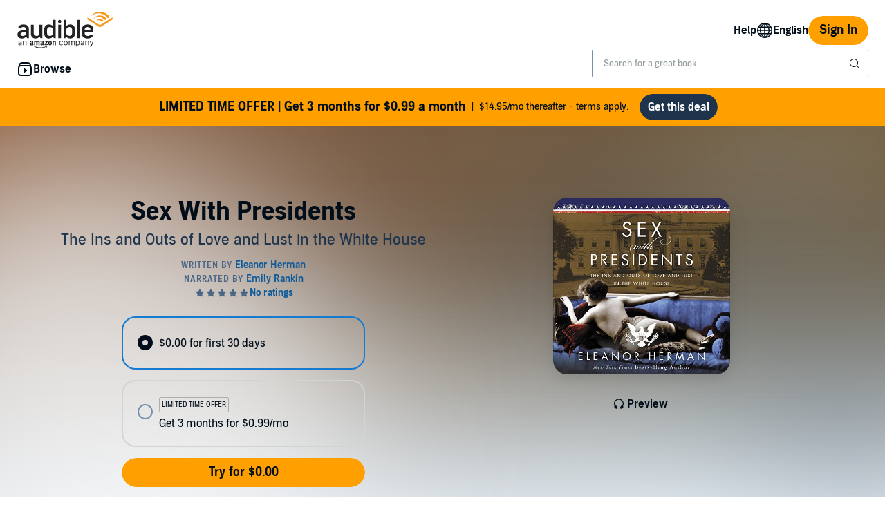

--- FILE ---
content_type: application/x-javascript
request_url: https://m.media-amazon.com/images/I/01NEKjVpWcL._RC%7C11ZgIwnFQ8L.js,51BEomx+cJL.js_.js?AUIClients/AudibleBuyBoxAssets
body_size: 8754
content:
'use strict';(function(c){var d=window.AmazonUIPageJS||window.P,b=d._namespace||d.attributeErrors,a=b?b("AudibleAYCLBuyBoxAssets",""):d;a.guardFatal?a.guardFatal(c)(a,window):a.execute(function(){c(a,window)})})(function(c,d,b){c.when("AudiblejQuery","setReviewProductRatings","button","ready").execute(function(a,c,d){a(document).on("click",".adbl-buy-box-add-to-library",function(b){b.preventDefault();d.disable(a(this)[0]);a(this).find(".bc-button-text-inner").html(a("#adbl_web_buybox_adding_to_library").data("value"));
var e=a(this).attr("id");b=a("#csrfToken-"+e).val();a.ajax({url:"/a/pd/addToLibrary",data:{asin:e,csrfToken:b},success:function(b){a("#adbl-member-buy-box-"+e).parent().parent().parent().replaceWith(b);c.setReviewProductRatings(".asinForRatingStars",".adbl-prod-rate-review-bar-group",".adbl-prod-rate-review-bar",".adbl-prod-rate-review-bar-overall",".adbl-prod-rate-review-bar-performance",".adbl-prod-rate-review-bar-story")}});"undefined"!==typeof digitalData.product&&digitalData.product?digitalData.product[0].productInfo.productID=
e:digitalData.product=[{productInfo:{productID:e}}];_satellite.track("addToLibrary")})})});
/* ******** */
'use strict';(function(b){var d=window.AmazonUIPageJS||window.P,h=d._namespace||d.attributeErrors,e=h?h("AudibleBrickCitySharedAssets",""):d;e.guardFatal?e.guardFatal(b)(e,window):e.execute(function(){b(e,window)})})(function(b,d,h){function e(a){d.getSelection().selectAllChildren(document.getElementById(a))}function p(){var a=new URL(d.location.href),c=null;document.getElementById("share-location")&&(c=document.getElementById("share-location").value);return a.origin+a.pathname+"?source_code\x3dASSGB149080119000H\x26share_location\x3d"+
c}function k(a,c){c.updateDigitalData(function(c){c.sharedContentDestination=a});c.track("socialSharing")}b.when("AudiblejQuery","modal","ratingStarsInit","accessibleClick","ready").execute(function(a,c,e,d){var g,f,b;d.live(".review-ineligible-trigger",function(){g=a(this).attr("data-star-count");f=a(this).find(".bc-rating-stars");b=a(this).find(".bc-tooltip");digitalData.libraryAsin=this.getAttribute("asin");_satellite.track("audible.review.ineligible")});d.live(".adbl-mob-lib-actionsheet-rate-and-review",
function(){digitalData.libraryAsin=a(this).find('input[name\x3d"asin"]').val();_satellite.track("audible.review.ineligible")});d.live(".review-ineligible-modal.bc-modal-closeable",function(){f&&0<f.length&&(e.setStarCount(g,f[0]),b.addClass("bc-hidden"))})});"use strict";b.when("satelliteUtil","ready").execute(function(a){document.getElementById("adbl-social-icon-facebook")&&document.getElementById("adbl-social-icon-facebook").addEventListener("click",function(){k("Facebook",a)});document.getElementById("adbl-social-icon-twitter")&&
document.getElementById("adbl-social-icon-twitter").addEventListener("click",function(){k("Twitter",a)});document.getElementById("adbl-social-icon-pinterest")&&document.getElementById("adbl-social-icon-pinterest").addEventListener("click",function(){k("Pinterest",a)});if(/Android|webOS|iPhone|iPad|iPod|BlackBerry|IEMobile|Opera Mini/i.test(navigator.userAgent)){if(!document.getElementById("copy-link-modal-trigger"))return;document.getElementById("copy-link-popover-trigger").remove();document.getElementById("copy-link-popover").remove()}else{if(!document.getElementById("copy-link-popover-trigger"))return;
document.getElementById("copy-link-modal-trigger").remove();document.getElementById("copy-link-modal").remove()}var c=document.getElementById("adbl-social-sharing-copy-link-button"),b=c.querySelector(".bc-button-text-inner"),h=b.textContent,g=document.getElementById("copy-link-trigger-inner"),f=document.getElementById("copy-link-popover"),l=document.getElementById("copy-link-modal"),m=document.getElementById("copy-link-popover-trigger");document.getElementById("copy-link-modal-trigger");g.addEventListener("mouseover",
function(){e("copy-link-box")});m&&m.addEventListener("focusin",function(){e("copy-link-box")});g=new MutationObserver(function(a){a.forEach(function(a){if(a.target.classList.contains("show")||a.target.classList.contains("bc-hidden"))b.textContent=h})});f&&g.observe(f,{attributes:!0,attributeFilter:["class"]});l&&g.observe(l,{attributes:!0,attributeFilter:["class"]});var n=p();f=document.getElementById("copy-link-box");f.textContent=n;c.addEventListener("click",function(){e("copy-link-box");var a=
c.querySelector(".bc-button-text").dataset;try{document.execCommand("copy")?b.textContent=a.copyLinkSuccess:b.textContent=a.copyLinkFailure}catch(q){b.textContent=a.copyLinkFailure}});f.addEventListener("copy",function(){d.getSelection().toString().trim()===n&&k("Copy Link",a)})})});
/* ******** */
'use strict';(function(f){var k=window.AmazonUIPageJS||window.P,t=k._namespace||k.attributeErrors,a=t?t("AudibleBuyBoxAssets",""):k;a.guardFatal?a.guardFatal(f)(a,window):a.execute(function(){f(a,window)})})(function(f,k,t){"use strict";f.when("AudiblejQuery","ajaxInitiator","refMarkers","satelliteUtil","ready").execute(function(a,b,c,d){function h(a){var b=a.closest(".adblBuyBoxArea").find(".adblBuyBoxAjaxError");b.find(".adblBuyBoxCartErrorAlert").addClass("bc-hidden");b.find(".adblBuyBoxAddToWishlistErrorAlert").addClass("bc-hidden");
b.find(".adblBuyBoxRemoveFromWishlistErrorAlert").addClass("bc-hidden");b.addClass("bc-hidden");a=a.find(".adblAddToCartButton");a.addClass("bc-button-disabled");a.find(".adblAddToCartText").addClass("bc-hidden");a.find(".adblAddingText").removeClass("bc-hidden");a.unbind("click")}function g(b,e){e=b.find(".adblGoToCartButton");b.find(".adblAddToCartButton").addClass("bc-hidden");e.removeClass("bc-hidden");if(m)m.incrementCartCount();else if((b=a("header .bc-icon-cart"))&&1===b.length){e=a("span.cart-num");
if(0===e.length){var n=0;e=a("\x3cspan\x3e");e.addClass("cart-num");b.parent().parent().append(e)}else n=parseInt(e.text(),10);e.html(n+1)}}function p(a,b){var n=a.closest(".adblBuyBoxArea").find(".adblBuyBoxAjaxError"),c=".adblBuyBoxCartErrorAlert";b.hasOwnProperty("responseJSON")&&"CART_MAX_ITEM_COUNT_EXCEEDED"===b.responseJSON.errorType&&(c=".adblBuyBoxCartCapacityExceededErrorAlert");n.find(c).removeClass("bc-hidden");n.removeClass("bc-hidden");a=a.find(".adblAddToCartButton");a.click(e);a.find(".adblAddingText").addClass("bc-hidden");
a.find(".adblAddToCartText").removeClass("bc-hidden");a.removeClass("bc-button-disabled")}function q(a,b){}function u(){var a={};a.preAjaxCallOperations=h;a.onAjaxSuccess=g;a.onAjaxFailure=p;a.onAjaxComplete=q;return a}function l(a){var b={},e={};b.url="/cart/add";b.operation="ADD_TO_CART";b.dataType="json";b.targetDiv=a;e.asin=a.find('input[name\x3d"asin"]').val();e.token=a.find('input[name\x3d"token"]').val();e.key=a.find('input[name\x3d"key"]').val();e.tr=a.find('input[name\x3d"tr"]').val();e.ct=
a.find('input[name\x3d"ct"]').val();b.data=e;return b}function e(e){e=a(e.target).closest(".adblAddToCart");var g=l(e),n=u();d.updateDigitalData(function(a){a.product?a.product[0].productInfo.productID=g.data.asin:a.product=[{productInfo:{productID:g.data.asin}}]});d.track("cartAdd");b.initiateAjaxCall(g,n);c.buildAndPost("cartAdd",e[0])}a(".adblAddToCartButton").click(e);a(".adblBuyForButton").click(function(){d.track("cartAdd")});a(".adblBuyForLink").on("click",function(a){a.preventDefault();d.track("cartAdd");
this.closest("form").submit()});var m;f.when("headerCart").execute(function(a){m=a})});f.when("AudiblejQuery","wishlistUtil","ajaxInitiator","refMarkers","satelliteUtil","ready").execute(function(a,b,c,d,h){function g(a){b.hideAllErrorMessages(a);a=a.find(".adblAddToWishlistButton, .adblAddToWishlistLink");b.showInterStateText(a,".adblAddingToWishlistText",".adblAddToWishlistText")}function p(a,c){c=a.find(".adblGoToWishlistButton, .adblGoToWishlistLink, .adblRemoveFromWishlistButton, .adblRemoveFromWishlistLink");
a=a.find(".adblAddToWishlistButton, .adblAddToWishlistLink");b.changeClickableStateOnSuccess(a,c,".adblRemovingFromWishlistText",".adblRemoveFromWishlistText")}function q(a,c){b.displayErrorMessageOnFailure(a,".adblBuyBoxAddToWishlistErrorAlert");a=a.find(".adblAddToWishlistButton, .adblAddToWishlistLink");a.click(l);b.changeClickableStateOnFailure(a,".adblAddingToWishlistText",".adblAddToWishlistText")}function u(a,b){}function l(e){var m=a(e.target).closest(".wishlist"),n=b.buildWishlistCaller(m,
"/wish-list/add","ADD_TO_WISHLIST");m=b.buildWishlistCallback(g,p,q,u);var x=a(e.target).closest("button").attr("contentType");h.updateDigitalData(function(a){a.clickedAsinContentType=x;a.product?a.product[0].productInfo.productID=n.data.asin:a.product=[{productInfo:{productID:n.data.asin}}]});h.track("wishlistAddClick");c.initiateAjaxCall(n,m);d.buildAndPost("wishlistAddClick",e.target)}a(".adblAddToWishlistButton, .adblAddToWishlistLink").click(l)});f.when("AudiblejQuery","wishlistUtil","ajaxInitiator",
"refMarkers","satelliteUtil","ready").execute(function(a,b,c,d,h){function g(a){b.hideAllErrorMessages(a);a=a.find(".adblRemoveFromWishlistButton, .adblRemoveFromWishlistLink");b.showInterStateText(a,".adblRemovingFromWishlistText",".adblRemoveFromWishlistText")}function p(a,c){document.querySelector(".music-component-wishlist-button .mosaic-buybox-button")&&(c=a.find(".adblGoToWishlistButton, .adblGoToWishlistLink, .adblRemoveFromWishlistButton, .adblRemoveFromWishlistLink"),a=a.find(".adblAddToWishlistButton, .adblAddToWishlistLink"),
b.changeClickableStateOnSuccess(c,a,".adblAddingToWishlistText",".adblAddToWishlistText"))}function q(a,c){b.displayErrorMessageOnFailure(a,".adblBuyBoxRemoveFromWishlistErrorAlert");a=a.find(".adblRemoveFromWishlistButton, .adblRemoveFromWishlistLink");a.click(l);b.changeClickableStateOnFailure(a,".adblRemovingFromWishlistText",".adblRemoveFromWishlistText")}function u(a,b){f.now("WishlistAssets").execute(function(a){null!==a&&a!==t&&a.handleRemoveFromWishlist()})}function l(e){var m=a(e.target).closest(".wishlist"),
n=b.buildWishlistCaller(m,"/wish-list/remove","REMOVE_FROM_WISHLIST"),x=b.buildWishlistCallback(g,p,q,u),l=m.find("[data-asin]");h.updateDigitalData(function(a){a.clickedAsin=l.data("asin");a.clickedAsinContentType=l.data("content-type")});h.track("wishlistRemoveClick");c.initiateAjaxCall(n,x);d.buildAndPost("wishlistRemoveClick",e.target)}a(".adblRemoveFromWishlistButton, .adblRemoveFromWishlistLink").click(l)});f.when("AudiblejQuery","ready").register("wishlistUtil",function(a){return{buildWishlistCaller:function(a,
c,d){var b={},g={};b.url=c;b.operation=d;b.dataType="json";b.targetDiv=a;g.asin=a.find('input[name\x3d"asin"]').val();g.token=a.find('input[name\x3d"token"]').val();g.key=a.find('input[name\x3d"key"]').val();b.data=g;return b},buildWishlistCallback:function(a,c,d,h){var b={};b.preAjaxCallOperations=a;b.onAjaxSuccess=c;b.onAjaxFailure=d;b.onAjaxComplete=h;return b},hideAllErrorMessages:function(a){var b=document.querySelector(".music-component-wishlist-button .mosaic-buybox-button")?"mosaic-hidden":
"bc-hidden";a=a.closest(".adblBuyBoxArea").find(".adblBuyBoxAjaxError");a.find(".adblBuyBoxCartErrorAlert").addClass(b);a.find(".adblBuyBoxAddToWishlistErrorAlert").addClass(b);a.find(".adblBuyBoxRemoveFromWishlistErrorAlert").addClass(b);a.addClass(b)},showInterStateText:function(a,c,d){var b=!!document.querySelector(".music-component-wishlist-button .mosaic-buybox-button"),g=b?"mosaic-hidden":"bc-hidden";a.addClass(b?"mosaic-button-disabled":"bc-button-disabled");a.find(d).addClass(g);a.find(c).removeClass(g)},
changeClickableStateOnSuccess:function(a,c,d,h){var b=!!document.querySelector(".music-component-wishlist-button .mosaic-buybox-button"),p=b?"mosaic-hidden":"bc-hidden";b=b?"mosaic-button-disabled":"bc-button-disabled";a.addClass(p);c.find(d).addClass(p);c.find(h).removeClass(p);c.removeClass(b);c.removeClass(p)},displayErrorMessageOnFailure:function(a,c){var b=document.querySelector(".music-component-wishlist-button .mosaic-buybox-button")?"mosaic-hidden":"bc-hidden";a=a.closest(".adblBuyBoxArea").find(".adblBuyBoxAjaxError");
a.find(c).removeClass(b);a.removeClass(b)},changeClickableStateOnFailure:function(a,c,d){var b=!!document.querySelector(".music-component-wishlist-button .mosaic-buybox-button"),g=b?"mosaic-hidden":"bc-hidden";b=b?"mosaic-button-disabled":"bc-button-disabled";a.find(c).addClass(g);a.find(d).removeClass(g);a.removeClass(b)}}});f.when("AudiblejQuery","refMarkers","focus","Spinner","button","modal","parentalControls","satelliteUtil","minervaBridgeUtil","ready").execute(function(a,b,c,d,h,g,p,q,u){function l(a){switch(a){case "desktop":a=
"dt";break;case "mobile":a="mb";break;case "tablet":a="tb";break;default:a="tb"}return a}function e(a){return c.change({focusElement:a.focusElement.find("button:eq(0)").get(0)||a.focusElement.get(0),focusContainer:a.focusContainer})}function m(b){var c=a(b.evt.target).closest(".adblBuyBoxArea"),z=c.find(".adblCalltoActionContainer").first();c=c.find(b.id);var d=document.getElementById("discovery_buyBox_moreOptions_tray");c.addClass("buyBoxCurrentAction").slideDown(e({focusElement:c,focusContainer:d}));
z.slideUp();q.track(b.tracker)}function n(b){var c=a(b.evt.target).closest(".adblBuyBoxArea"),z=c.find(".adblCalltoActionContainer");b=c.find(b.id);c=document.getElementById("discovery_buyBox_moreOptions_tray");z.slideDown(e({focusElement:z,focusContainer:c}));b.removeClass("buyBoxCurrentAction").slideUp()}function x(a){q.updateDigitalData(function(b){b.product?b.product[0].productInfo.buyNowType=a:b.product=[{productInfo:{buyNowType:a}}]})}function y(z,e,d,n,m){if(z.find("button").is(":disabled"))return!1;
var r=z.get(0),v=(m=r.classList.contains("mosaic-buybox-button"))?r:r.querySelector(".bc-button-text-inner"),u=v.textContent,f=m?r.dataset:r.querySelector(".bc-button-text").dataset;m=f.loading;var y=void 0;m?(h.disable(r),v.textContent=m):y=F(n,z);x(e);b.post(d+l(a(".deviceType").val()));q.track(e);var k=r.closest("form"),w=function(){h.enable(r);v.textContent=u;y&&y.stop()},E=function(){return p.canPurchaseProceed(function(a){a?k.submit():w()})};m&&f.showConfirmModal?function(){var b=document.getElementById("confirm-modal"),
e=function(){g.open(b);c.change({focusElement:b.querySelector(c.FOCUSABLE_SELECTOR),isFocusOnLayer:!0})};f.modalInit?e():a.ajax({url:"/order-lookup/asin",method:"POST",contentType:"application/json",data:JSON.stringify({asins:[k.elements.asin.value],token:k.elements.token.value,key:k.elements.key.value}),dataType:"json",success:function(a){a.url?(f.modalInit="true",document.getElementById("adbl-review-previous-order-button").querySelector(".bc-button-text").setAttribute("href",a.url),document.getElementById("adbl-place-new-order-button").addEventListener("click",
E),b.querySelector(".modal-close").addEventListener("click",w),b.addEventListener("click",function(a){a.target.classList.contains("bc-modal-closeable")&&w()}),e()):E()}}).fail(E)}():E();return!1}function F(a,b){var c=d.DISPLAY_TYPE_TRANSPARENT;a=new d(b.closest(a).get(0),c);a.start();return a}var C=void 0;f.when("tray").execute(function(a){return C=a});var A=!1;a("#discovery_buyBox_moreOptions").click(function(){A=!0});a("#discovery_buyBox_moreOptions_tray").find(".bc-trigger").click(function(){A=
!1});a("#discovery_buyBox_moreOptions_modal").find(".bc-trigger").click(function(){A=!1});var D=(new k.URLSearchParams(k.location.search)).get("showConfirmPurchase");a(".adblConfirmCreditPurchase").css("display","none").removeClass("bc-hidden");a(".adblConfirmCashPurchase").css("display","none").removeClass("bc-hidden");a(".adblConfirmEnterprisePurchase").css("display","none").removeClass("bc-hidden");a(".adblDiscoveryConfirmCreditPurchase").css("display","none").removeClass("bc-hidden");a(".adblConfirmAccessWithToken.bc-hidden").css("display",
"none").removeClass("bc-hidden");a(".adblDiscoveryConfirmCashPurchase").css("display","none").removeClass("bc-hidden");a(".adblBuyNowWithCredit").click(function(c){c={evt:c,id:".adblConfirmCreditPurchase",tracker:"buyNowCreditCartAddClick"};b.post("1clk_bb_shw_bn_1crdt_"+l(a(".deviceType").val()));m(c)});a(".adblConfirmCreditCancelButton").click(function(c){n({evt:c,id:".adblConfirmCreditPurchase"});b.post("1clk_bb_cncl_crdt_cnfrm_"+l(a(".deviceType").val()))});a(".adblBuyNowCashButton").click(function(c){c=
{evt:c,id:".adblConfirmCashPurchase",tracker:"buyNowCashCartAddClick"};b.post("1clk_bb_shw_bn_cash_"+l(a(".deviceType").val()));a("channelLiteProduct").length&&b.post("1clk_bb_shw_audshw_add2lib4cash_"+l(a(".deviceType").val()));var e=a(c.evt.target).closest(".adblBuyBoxArea"),d=e.find(".adblCalltoActionContainer").first();0===e.parent().find(".adblBuyBoxArea \x3e .adblConfirmCashPurchase").length&&d.after(e.find(c.id));m(c)});"true"===D&&(a(".adblBuyNowCashButton").trigger("click"),document.getElementById("adbl-buy-box-area").scrollIntoView());
a(".adblConfirmCashCancelButton").click(function(c){"true"===D&&u.closeWebView();n({evt:c,id:".adblConfirmCashPurchase"});b.post("1clk_bb_cncl_csh_cnfrm_"+l(a(".deviceType").val()));a("channelLiteProduct").length&&b.post("1clk_bb_cncl_audshw_cnfrm_"+l(a(".deviceType").val()))});a(".enterprisePurchaseButton").click(function(c){c={evt:c,id:".adblConfirmEnterprisePurchase",tracker:"enterpriseAddToLibraryClick"};b.post("1clk_bb_shw_ntprs_purchs_"+l(a(".deviceType").val()));m(c)});a(".adblConfirmEnterpriseCancelButton").click(function(c){n({evt:c,
id:".adblConfirmEnterprisePurchase"});b.post("1clk_bb_cncl_ntprs_cnfrm_"+l(a(".deviceType").val()))});a(".adblDiscoveryBuyNowWithCreditButton").click(function(c){c={evt:c,id:".adblDiscoveryConfirmCreditPurchase",tracker:"buyNowCreditCartAddClick"};var e="";a(c.evt.target).attr("data-credit")!==t?e=a(c.evt.target).attr("data-credit"):a(c.evt.target).parent().attr("credit")!==t&&(e=a(c.evt.target).parent().attr("credit"));q.updateDigitalData(function(a){a.creditPrice=e});b.post("1clk_bb_shw_bn_1crdt_"+
l(a(".deviceType").val()));var d=a(c.evt.target).closest(".adblBuyBoxArea"),g=d.find(".adblCalltoActionContainer").first();0===d.parent().find(".adblBuyBoxArea \x3e .adblDiscoveryConfirmCreditPurchase").length&&g.after(d.find(c.id));m(c)});a(".adblDiscoveryConfirmCreditCancelButton").click(function(c){n({evt:c,id:".adblDiscoveryConfirmCreditPurchase"});b.post("1clk_bb_cncl_crdt_cnfrm_"+l(a(".deviceType").val()))});a(".adblConfirmAccessTokenCancelButton").click(function(c){n({evt:c,id:".adblConfirmAccessWithToken"});
b.post("1clk_bb_cncl_acss_tkn_cnfrm_"+l(a(".deviceType").val()))});a(".adblAccessNowWithTokenButton").click(function(c){c={evt:c,id:".adblConfirmAccessWithToken",tracker:"accessWithTokenClick"};b.post("1clk_bb_shw_bn_acss_tkn_"+l(a(".deviceType").val()));var e=a(c.evt.target).closest(".adblBuyBoxArea"),d=e.find(".adblCalltoActionContainer").first();0===e.parent().find(".adblBuyBoxArea \x3e .adblConfirmAccessWithToken").length&&d.after(e.find(c.id));m(c)});a(".adblConfirmCreditPurchaseButton").click(function(b){return y(a(this),
"buyNowCreditPurchase","1clk_bb_cnfrm_crdt_purchs_","#adbl-confirm-credit-purchase",b)});a(".adblBuyNowLogInButton").click(function(c){c="#adbl-confirm-cash-purchase"+l(a(".deviceType").val());x("buyNowCashCartAddClick");b.post(c);q.track("buyNowCashCartAddClick")});a(".adblConfirmCashPurchaseButton").click(function(c){c=y(a(this),"buyNowCashPurchase","1clk_bb_cnfrm_csh_purchs_","#adbl-confirm-cash-purchase",c);a("channelLiteProduct").length&&b.post("1clk_bb_cnfm_audshw_purchs_"+l(a(".deviceType").val()));
return c});a(".adblDiscoveryConfirmCreditPurchaseButton").click(function(b){return y(a(this),"buyNowCreditPurchase","1clk_bb_cnfrm_crdt_purchs_","#adbl-confirm-credit-purchase",b)});a(".adblConfirmAccessWithTokenButton").click(function(b){return y(a(this),"getAccessWithToken","1clk_bb_cnfrm_acss_w_tkn_","#adbl-confirm-access-token",b)});var r=document.getElementById("discovery_buyBox_moreOptions_modal");r&&a("#paymentsWidgetDialog").find(".bc-trigger").find(".bc-icon-close").click(function(a){A&&
(a.preventDefault(),a.stopPropagation(),g.toggle(r))});var v=document.getElementById("discovery_buyBox_moreOptions_tray");v&&a("#paymentsWidgetDialog").find(".payments-widget-close-dialog").click(function(a){A&&(a.preventDefault(),a.stopPropagation(),C.toggle(v))});a(".adblConfirmCashPurchaseButtonVoltron").click(function(b){a(this).closest("form").submit()});a(".adblConfirmCreditPurchaseButtonVoltron").click(function(b){a(this).closest("form").submit()});var w=document.getElementById("coupon-discount-badge")||
document.getElementById("coupon-discount-badge-mobile"),B=document.getElementById("adbl-confirm-cash-purchase");w&&B&&(w=w.cloneNode(!0),w.id+="-confirm-box",B.prepend(w))});f.when("AudiblejQuery","countdownTimer","ready").register("specialPromoBuyBoxCallBacks",function(a,b){a("#showSpecialPromoTray").length||b.start();return{addToSpecialPromoTrayCallBack:function(b){var c=b.next(".spActionData").data("asin");b.addClass("bc-pub-hidden");a(".sp-in-selection-"+c).removeClass("bc-pub-hidden");a(".sp-add-to-selection-"+
c).addClass("bc-pub-hidden")},removeFromSpecialPromoTrayCallBack:function(b){b=b.next(".spActionData").data("asin");a('.addToSpecialPromoTrayBtn button[data-asin\x3d"'+b+'"]').parent(".addToSpecialPromoTrayBtn").removeClass("bc-pub-hidden");a(".sp-in-selection-"+b).addClass("bc-pub-hidden");a(".sp-add-to-selection-"+b).removeClass("bc-pub-hidden")}}});"use strict";f.when("AudiblejQuery","cloudPlayerLauncher","ready").execute(function(a,b){a(document).on("click",".adblBuyBoxListenNow",function(c){c.preventDefault();
c=a(this).children(".bc-button-text").attr("asin");null!==c&&c!==t&&b.openCloudPlayer(c,"a_ownedbuybox_cloudplayer")})});f.when("AudiblejQuery","geoRights","paymentsWidget","apxWidgetDialog","issuerIconUtility","focus","satelliteUtil","ready").execute(function(a,b,c,d,h,g,p){function q(c){if("undefined"===typeof c||null===c)a("#adbl-payment-instrument-details").addClass("bc-hidden"),a("#adbl-payment-invalid-instr-error").addClass("bc-hidden"),a("#adbl-payment-geoblocked-instr-error").addClass("bc-hidden"),
a("#adbl-payment-noInstr-error").removeClass("bc-hidden"),a(".adblConfirmCashPurchaseButton").hasClass("bc-button-disabled")||(a(".adblConfirmCashPurchase").find('input[name\x3d"paymentId"]').val(""),a(".adblAndroidConfirmCashPurchase").find('input[name\x3d"paymentId"]').val(""),e());else{var d=a("#adbl-confirm-cash-purchase-form");d.find('input[name\x3d"paymentId"]').val();var g=c.paymentId;c.isValid?b.validateGeoRights(d,c.billingAddressId).then(function(b){if(b){b=c.paymentId;for(var e=a(".adblPaymentInstrumentDetails").find(".buy-box-issuer-icon"),
d=0;d<e.length;d++)h.updateImage(e.get(d),c);a(".adblPaymentInstrumentDesc").find(".adblCCTail").html(c.tail);a(".adblConfirmCashPurchase").find('input[name\x3d"paymentId"]').val(b);a(".adblAndroidConfirmCashPurchase").find('input[name\x3d"paymentId"]').val(b);a("#adbl-payment-instrument-details").removeClass("bc-hidden");a("#adbl-payment-invalid-instr-error").addClass("bc-hidden");a("#adbl-payment-noInstr-error").addClass("bc-hidden");a("#adbl-payment-geoblocked-instr-error").addClass("bc-hidden");
(a(".adblConfirmCashPurchaseButton").hasClass("bc-button-disabled")||a(".adblConfirmCashPurchaseButton").prop("disabled"))&&l()}else f(c)},function(){f(c)}):(a("#adbl-payment-instrument-details").addClass("bc-hidden"),a("#adbl-payment-noInstr-error").addClass("bc-hidden"),a("#adbl-payment-geoblocked-instr-error").addClass("bc-hidden"),a("#adbl-payment-invalid-instr-error").removeClass("bc-hidden"),a(".adblConfirmCashPurchaseButton").hasClass("bc-button-disabled")||e(),a(".adblConfirmCashPurchase").find('input[name\x3d"paymentId"]').val(g))}}
function f(b){b=b.paymentId;a("#adbl-payment-instrument-details").addClass("bc-hidden");a("#adbl-payment-noInstr-error").addClass("bc-hidden");a("#adbl-payment-invalid-instr-error").addClass("bc-hidden");a("#adbl-payment-geoblocked-instr-error").removeClass("bc-hidden");a(".adblConfirmCashPurchaseButton").hasClass("bc-button-disabled")||(a(".adblConfirmCashPurchase").find('input[name\x3d"paymentId"]').val(b),a(".adblAndroidConfirmCashPurchase").find('input[name\x3d"paymentId"]').val(b),e())}function l(){a(".adblConfirmCashPurchaseButton").removeClass("bc-button-disabled");
a(".adblConfirmCashPurchaseButton").find("button").prop("disabled",!1);a(".adblConfirmCashPurchaseButton").removeAttr("disabled")}function e(){a(".adblConfirmCashPurchaseButton").addClass("bc-button-disabled");a(".adblConfirmCashPurchaseButton").find("button").prop("disabled",!0)}function m(a,b){!a.data("shift-focus")&&b&&(a=b.querySelector(g.FOCUSABLE_SELECTOR))&&g.change({focusElement:a,isFocusOnLayer:!0})()}a(".changePaymentInstr").click(function(b){b.preventDefault();p.track("switchPaymentMethod");
d.doesDialogExist()?d.toggle():(b=a(this),c.openPaymentsWidgetView(c.PAYMENTS_LIST_VIEW_NAME),m(b,document.getElementById("paymentsWidgetDialog")))});a(".addnewAddress").click(function(b){b.preventDefault();b=a(this);c.openPaymentsWidgetView(c.ADD_ADDRESS_VIEW_NAME);m(b,document.getElementById("paymentsWidgetDialog"))});c.on("addAddress",function(c,e){if("undefined"!==typeof e&&null!==e&&!1!==e.success){var d=e.addressId;if("undefined"===typeof d||null===d)return null;var g=a(".buyBoxCurrentAction #adbl-address-error");
b.validateGeoRights(g,d).then(function(b){if(b){g.addClass("bc-hidden");(a(".adblConfirmCashPurchaseButton").hasClass("bc-button-disabled")||a(".adblConfirmCashPurchaseButton").prop("disabled"))&&l();if(a(".adblDiscoveryConfirmCreditPurchaseButton").hasClass("bc-button-disabled")||a(".adblDiscoveryConfirmCreditPurchaseButton").prop("disabled"))a(".adblDiscoveryConfirmCreditPurchaseButton").removeClass("bc-button-disabled"),a(".adblDiscoveryConfirmCreditPurchaseButton").find("button").prop("disabled",
!1),a(".adblDiscoveryConfirmCreditPurchaseButton").removeAttr("disabled");if(a(".adblConfirmAccessWithTokenButton").hasClass("bc-button-disabled")||a(".adblConfirmAccessWithTokenButton").prop("disabled"))a(".adblConfirmAccessWithTokenButton").removeClass("bc-button-disabled"),a(".adblConfirmAccessWithTokenButton").find("button").prop("disabled",!1),a(".adblConfirmAccessWithTokenButton").removeAttr("disabled");a("#adbl-confirm-credit-purchase-form").find('input[name\x3d"addressId"]').val(d);a(".adblConfirmCashPurchase").find('input[name\x3d"addressId"]').val(d);
a("#adbl-confirm-access-token-form").find('input[name\x3d"addressId"]').val(d)}else k.location.reload()},function(){k.location.reload()})}});c.on("confirmSelectedPayment",function(a,b){"undefined"!==typeof b&&null!==b&&q(b.paymentInstrument)});c.on("addPayment",function(a,b){"undefined"!==typeof b&&null!==b&&b.success&&c.isPaymentsWidgetDialogOpen()&&q(b.paymentInstrument)})});f.when("AudiblejQuery","ajaxInitiator","ready").register("geoRights",function(a,b){function c(b){return new Promise(function(c,
d){a.ajax({url:b.url,type:"POST",async:!0,dataType:b.dataType,data:b.data}).done(function(a){c(a.success)}).fail(function(a){d(!1)})})}return{validateGeoRights:function(a,b){var d={},h={};d.url="/a/buy-box/validate";d.operation="VALIDATE_GEO_RIGHTS";d.dataType="json";d.targetDiv=a;a=a.parent().find("form");h.asin=a.find('input[name\x3d"asin"]').val();h.asin&&0!==h.asin.length||(h.asin=a.find('input[name\x3d"giftAsin"]').val());h.token=a.find('input[name\x3d"token"]').val();h.key=a.find('input[name\x3d"key"]').val();
h.billingAddressId=b;d.data=h;return c(d)}}});"use strict";f.when("AudiblejQuery","setReviewProductRatings","ready").execute(function(a,b){b.setReviewProductRatings(".asin-for-rating-stars",".ratings-csrf-token",".adbl-prod-rate-review-bar-group",".adbl-prod-rate-review-bar",".adbl-prod-rate-review-bar-overall",".adbl-prod-rate-review-bar-performance",".adbl-prod-rate-review-bar-story")});f.when("AudiblejQuery","countdownTimer").execute(function(a,b){function c(a){a.closest(".adblBuyBoxContainer").find(".adblBuyNowCashButton, .adblBuyNowWithCredit").off("click").on("click",
function(){var a=d();a.cic="se";a.ref="a_bb_cic_se";var b=k.location.href.replace(k.location.search,""),c="?",h;for(h in a)a.hasOwnProperty(h)&&(c+=encodeURIComponent(h)+"\x3d"+encodeURIComponent(a[h])+"\x26");k.location.href=b+c})}function d(){var a={};k.location.search.slice(1).split("\x26").map(function(a){return a.split("\x3d")}).reduce(function(a,b){var c=b[0];b=b[1];c&&0!==c.length&&(a[decodeURIComponent(c)]=decodeURIComponent(b));return a},a);return a}b.start();b.on("audibleCountdownTimerEnded",
function(b,d){b=a("#"+d);b.hide();d=b.closest(".adblSaleTimerContainer");d.find(".adblSaleHasEnded").show();d.find(".adblSaleEndsIn").hide();c(b)})});"use strict";f.when("AudiblejQuery","cloudPlayerLauncher","minervaBridgeUtil","refMarkerCommonUtil","satelliteUtil","ready").execute(function(a,b,c,d,h){function g(a){if(0<a.length&&null===c){var d=a.attr("asin"),g=a.attr("contentDeliveryType"),e=a.attr("audibleAsin"),m="true"===a.attr("shouldUseAmazonCloudPlayer");a="true"===a.attr("isMobileCloudPlayer");
null!==d&&d!==t&&(m&&null!==e&&e!==t?b.openCloudPlayer(e,"adbl_pdp_cloudplayer_dt",{isAmazonLaunch:m,amazonAsin:d,useRelativeUrl:!0,isMobile:a}):b.openCloudPlayer(d,"a_minerva_cloudplayer_[ASIN]".replace("[ASIN]",d),{contentDeliveryType:g,isMobile:a}))}}function f(a,b){var c=b.getAttribute("asin"),e=b.getAttribute("contentType"),d=b.getAttribute("asinListIndex");h.updateDigitalData(function(a){a.clickedAsin=c;a.clickedAsinContentType=e;d&&(a.clickedAsinListIndex=parseInt(d,10)+1)});h.track(a)}a(document).on("click",
".adblBuyBoxMinervaPlayNow",function(b){b.preventDefault();d.sendRefMarker("_1clk_bb_pl_",a(".deviceType").val());this.classList.contains("mosaic-buybox-button")?(f("oneClickPlay",this),g(a(this))):(f("oneClickPlay",this.querySelector('button[name\x3d"playButton"]')),g(a(this).children(".bc-button-text")))});a(document).on("click",".adblBuyBoxMinervaResume",function(b){b.preventDefault();d.sendRefMarker("_1clk_bb_rs_",a(".deviceType").val());this.classList.contains("mosaic-buybox-button")?(f("oneClickPlay",
this),g(a(this))):(f("oneClickPlay",this.querySelector('button[name\x3d"resumeButton"]')),g(a(this).children(".bc-button-text")))});a(document).on("click",".adblBuyBoxMinervaPlayNowConsumable",function(b){b.preventDefault();g(a(this))});a(document).on("click",".adblBuyBoxMinervaPause",function(b){b.preventDefault();d.sendRefMarker("_1clk_bb_ps_",a(".deviceType").val());this.classList.contains("mosaic-buybox-button")?f("oneClickPause",this):f("oneClickPause",this.querySelector('button[name\x3d"pauseButton"]'))})});
"use strict";f.when("AudiblejQuery","minervaBridgeUtil","modal","ready").execute(function(a,b,c){function d(a,d,g){if(b.on1ClickPlayButtonAction){if(g=d.getAttribute("asin"),d=d.getAttribute("contentDeliveryType"),g)b.on1ClickPlayButtonAction(a,g,d,!1,null)}else c.toggle(g)}function h(){return function(b,c,d){for(var e=document.getElementsByClassName("adblBuyBoxMinervaPlayNow"),h=0;h<e.length;h++){var m=e[h].parentElement,n=e[h],p=m.querySelector(".adblBuyBoxMinervaPause");m=m.querySelector('button[name\x3d"playButton"]');
var q=m.getAttribute("asin");m.getAttribute("contentDeliveryType")!==l.PODCAST_PARENT&&(q!==t&&q===b&&c===u.PLAYING?f(n,p):g(n,p))}if(d){try{var r=JSON.parse(d)}catch(z){r=null}if(r&&r.parentAsin){var v=a(".adblBuyBoxMinervaAllCaughtUpSection[data-asin\x3d"+r.parentAsin+"]").first();if(v&&0!==v.length){b=v.siblings(".adblBuyBoxMinervaPlayNowSection");d=v.data("asin");e=v.data("token");var w=b.find(".adblBuyBoxMinervaPlayNow");p=b.find(".adblBuyBoxMinervaPause");var B=b.find(".adblBuyBoxMinervaResume");
c===u.PLAYING?(w.addClass("bc-hidden"),p.removeClass("bc-hidden"),v.addClass("bc-hidden"),B.addClass("bc-hidden")):k(d,e).then(function(a){a&&a.state!==t&&"PLAY"!==a.state?"RESUME"===a.state?(w.addClass("bc-hidden"),v.addClass("bc-hidden"),B.removeClass("bc-hidden")):(w.addClass("bc-hidden"),v.removeClass("bc-hidden"),B.addClass("bc-hidden")):(w.removeClass("bc-hidden"),v.addClass("bc-hidden"),B.addClass("bc-hidden"));p.addClass("bc-hidden")})}}}}}function g(a,b){a.classList.contains("bc-hidden")&&
a.classList.remove("bc-hidden");b.classList.contains("bc-hidden")||b.classList.add("bc-hidden")}function f(a,b){a.classList.contains("bc-hidden")||a.classList.add("bc-hidden");b.classList.contains("bc-hidden")&&b.classList.remove("bc-hidden")}function k(a,b){return fetch("/listening-progress-state?asin\x3d"+a+"\x26token\x3d"+b).then(function(a){return a.json()})}if(b){var u={PLAYING:"PLAYING",PAUSED:"PAUSED"},l={PODCAST_PARENT:"PodcastParent"};b.on1ClickPlayButtonAction&&(b.onNativePlayerChangeState=
h(),b.on1ClickPlayButtonAction("REGISTER",null,null,!1,null));a(document).on("click",".adblBuyBoxMinervaPlayNow",function(b){b.preventDefault();b=this.querySelector('button[name\x3d"playButton"]');var c=a(this).parent().find(".adblBuyBoxMinervaPlayNowNoJSBridgeModal")[0];d("PLAY",b,c)});a(document).on("click",".adblBuyBoxMinervaResume",function(b){b.preventDefault();b=this.querySelector('button[name\x3d"resumeButton"]');var c=a(this).parent().find(".adblBuyBoxMinervaPlayNowNoJSBridgeModal")[0];d("PLAY",
b,c)});a(document).on("click",".adblBuyBoxMinervaPause",function(b){b.preventDefault();b=this.querySelector('button[name\x3d"pauseButton"]');var c=a(this).parent().find(".adblBuyBoxMinervaPlayNowNoJSBridgeModal")[0];d("PAUSE",b,c)});a(document).on("click",".adblBuyBoxMinervaPlayNowConsumable",function(b){b.preventDefault();b=a(this)[0];var c=a(this).parent().find(".adblBuyBoxMinervaPlayNowNoJSBridgeModal")[0];d("PLAY",b,c)})}});f.when("AudiblejQuery","modal","refMarkerCommonUtil","satelliteUtil",
"ready").execute(function(a,b,c,d){a(document).on("click",".adbl-buybox-review-ineligibility-alert",function(b){b.preventDefault();var g=a(this)[0].querySelector('button[name\x3d"adblBuyBoxReviewAlertButton"]').getAttribute("asin");c.sendRefMarker("_1clk_bb_inlegrnr_",a(".deviceType").val());d.updateDigitalData(function(a){a.clickedAsin=g});d.track("adblBuyBoxReviewIneligibleAlert")})});f.when("AudiblejQuery","refMarkers","ready").execute(function(a,b){f.register("refMarkerCommonUtil",function(){var a=
{getAbbreviatedDeviceType:function(a){switch(a){case "desktop":a="dt";break;case "mobile":a="mb";break;case "tablet":a="tb";break;default:a="dt"}return a},sendRefMarker:function(c,h){"undefined"!==typeof digitalData&&digitalData&&digitalData.page&&digitalData.page.category&&digitalData.page.category.pageType?b.post(b.abbreviate(digitalData.page.category.pageType,3)+c+a.getAbbreviatedDeviceType(h)):b.post("unk"+c+a.getAbbreviatedDeviceType(h))}};return a})});"use strict";f.when("AudiblejQuery","ready").register("minervaBridgeUtil",
function(a){a=["MobileJavaScriptBridge","AndroidJavaScriptBridge","StoreHandler"];a:{for(var b=0;b<a.length;++b){var c=a[b];if("undefined"!==typeof k[c]&&k[c]){a=k[c];break a}}a=null}return a});"use strict";f.when("AudiblejQuery","minervaBridgeUtil","refMarkerCommonUtil","Spinner","button","satelliteUtil","ready").execute(function(a,b,c,d,h,g){function f(a){a.hasClass("bc-hidden")&&a.removeClass("bc-hidden")}function q(a){a=new d(a.get(0),d.DISPLAY_TYPE_DEFAULT);a.start();return a}function u(a){a&&
a instanceof d&&(a.stop(),a.remove())}function l(a,b){b=b.closest(".adblBuyBoxArea").find(".adblBuyBoxAjaxError");f(b.find(a));f(b)}function e(a,b){b=b.closest(".adblBuyBoxArea").find(".adblBuyBoxAjaxError");a=b.find(a);a.hasClass("bc-hidden")||a.addClass("bc-hidden");b.hasClass("bc-hidden")||b.addClass("bc-hidden")}function m(b){a(b).each(function(a,b){h.disable(b)})}function n(b){a(b).each(function(a,b){h.enable(b)})}function x(c){var d=a(c.target).closest(c.data.form),f=d.find(c.data.buttonCssClass);
if(h.isButtonDisabled(f.get(0)))return!1;var r=c.data.errorAlertCssClass,k=d.find("input[name\x3d'asin']").val(),p=parseInt(d.find("input[name\x3d'delay']").val(),10)||0,t=(new Date).getTime(),x=a(c.data.buttonCssClass).filter(function(a,b){return!h.isButtonDisabled(b)});m(x);e(r,d);var A=q(d);g.updateDigitalData(function(a){a.product?a.product[0].productInfo.productID=k:a.product=[{productInfo:{productID:k}}]});g.track("addToLibrary");y(d,function(){C(p);if(b)b.onAddToLibrary(D.SUCCESS,k,(new Date).getTime()-
t)},function(a){l(r,d);u(A);n(x);if(b)b.onAddToLibrary(D.FAILURE,k,(new Date).getTime()-t)})}function y(b,c,d){var e=b.find("input[name\x3d'expressCheckoutUrl']").val()||"/express-checkout-generic-async";a.ajax({type:"POST",url:e,data:b.serializeArray(),success:function(a){a.expressCheckoutSuccess?c():d()}}).fail(d)}function t(b,c,d,e){var g=b.find("input[name\x3d'asin']").val(),h=b.find("input[name\x3d'token']").val();b=b.find("input[name\x3d'ref']").val();a.ajax({url:A(g,{hmac:h,ref:b}),type:c,
dataType:"json",success:d,error:e})}function C(a){setTimeout(function(){k.location.reload()},a)}function A(b,c){c=a.param(c||{});return["/library/audiobook/"+b,c].join("?")}var D={SUCCESS:"SUCCESS",FAILED:"FAILURE"};a(".ucx-add-to-library-button").click({form:"#ucx-add-to-library-form",buttonCssClass:".ucx-add-to-library-button",errorAlertCssClass:".adblBuyBoxAddToLibraryErrorAlert"},x);a(".ucx-follow-podcast-button").click({form:"#ucx-follow-podcast-form",buttonCssClass:".ucx-follow-podcast-button",
errorAlertCssClass:".adblBuyBoxFollowPodcastErrorAlert"},x);a(".adblUnfollowPodcastButton").click({form:"div[name\x3d'adblFollowPodcast']",buttonCssClass:".adblUnfollowPodcastButton",errorAlertCssClass:".adblBuyBoxUnfollowPodcastErrorAlert"},function(b){var d=a(b.target).closest(b.data.form),h=d.find(b.data.buttonCssClass),f=b.data.errorAlertCssClass,k=parseInt(d.find("input[name\x3d'delay']").val(),10)||0;m(h);e(f,d);var p=q(d);c.sendRefMarker("_1clk_bb_rvfmlib_",a(".deviceType").val());g.updateDigitalData(function(a){a.clickedAsin=
d.find("input[name\x3d'asin']").val()});g.track("removeFromLibrary");t(d,"DELETE",function(){C(k)},function(a){l(f,d);u(p);n(h)})})});f.when("ready").register("parentalControls",function(){return{canPurchaseProceed:function(a){if(k.StoreHandler&&k.StoreHandler.onBuyAudiobookPressed){if(k.proceedCheckout)return a(!1);k.proceedCheckout=function(b){k.proceedCheckout=t;a(b)};k.StoreHandler.onBuyAudiobookPressed()}else return a(!0)}}});"use strict";f.when("AudiblejQuery","minervaBridgeUtil","refMarkerCommonUtil",
"modal","satelliteUtil","ready").execute(function(a,b,c,d,h){function g(b,d){var e=d.getAttribute("asin"),g=d.getAttribute("contentType"),f=d.getAttribute("asinListIndex");c.sendRefMarker("_1clk_bb_svtlib_",a(".deviceType").val());h.updateDigitalData(function(a){a.clickedAsin=e;a.clickedAsinContentType=g;f&&(a.clickedAsinListIndex=parseInt(f,10)+1)});h.track(b)}function f(){return function(a,b){var c=document.querySelector(".adblBuyBoxMinervaSaveToLibrary"),d=document.querySelector(".adblBuyBoxMinervaViewInLibrary"),
e=c.querySelector('button[name\x3d"saveToLibraryButton"]').getAttribute("asin");e!==t&&e===a&&b===u.SAVED_ON_LOCAL_DEVICE?k(c,d):(c.classList.contains("bc-hidden")&&c.classList.remove("bc-hidden"),d.classList.contains("bc-hidden")||d.classList.add("bc-hidden"))}}function k(a,b){a.classList.contains("bc-hidden")||a.classList.add("bc-hidden");b.classList.contains("bc-hidden")&&b.classList.remove("bc-hidden")}if(b){var u={SAVED_ON_LOCAL_DEVICE:"SAVED_ON_LOCAL_DEVICE",NOT_ON_LOCAL_DEVICE:"NOT_ON_LOCAL_DEVICE"};
if(b.getDownloadStatus&&b.downloadAsin){b.notifyDownloadStatus=f();var l=document.querySelector('button[name\x3d"saveToLibraryButton"]');l&&(l=l.getAttribute("asin"))&&b.getDownloadStatus(l)}a(document).on("click",".adblBuyBoxMinervaSaveToLibrary",function(c){c.preventDefault();g("adblBuyBoxDwonlaodContent",a(this)[0].querySelector('button[name\x3d"saveToLibraryButton"]'));if(b.downloadAsin){c=document.querySelector(".adblBuyBoxMinervaViewInLibrary");var e=this.querySelector('button[name\x3d"saveToLibraryButton"]').getAttribute("asin");
e&&(b.downloadAsin(e),k(this,c))}else d.toggle(a(this).parent().find(".adblBuyBoxMinervaSaveToLibraryNoJSBridgeModal")[0])})}});f.when("refMarkers","minervaBridgeUtil","satelliteUtil","ready").execute(function(a,b,c){document.querySelectorAll(".discovery-upsell-button").forEach(function(d){d.addEventListener("click",function(d){var g=d.target.hasAttribute("data-asin")?d.target:d.target.parentElement,f=g.dataset.asin,h="true"===g.dataset.nativeLoginEnabled;g=g.href;c.updateDigitalData(function(a){a.clickedAsin=
f});c.track("membershipSignUp");a.buildAndPost("membershipSignUp",f);!0===h&&b&&b.launchAudiblePageAfterSignIn&&(d.preventDefault(),g.startsWith("http")?b.launchAudiblePageAfterSignIn(g):b.launchAudiblePageAfterSignIn(k.location.origin+g))})})});f.when("AudiblejQuery","minervaBridgeUtil","ready").execute(function(a,b){a(".rate-and-review-button").click(function(c){var d=a(c.target).parent(),f=d.data("native-login-enabled");d=d.data("relative-href");!0===f&&b&&b.launchAudiblePageAfterSignIn&&(c.preventDefault(),
b.launchAudiblePageAfterSignIn(k.location.origin+d))})});f.when("AudiblejQuery","satelliteUtil","ready").execute(function(a,b){a(".adbl_buybox_upsell_learn_more_link").click(function(){b.track("learnMoreAboutMembershipClick")})});f.when("AudiblejQuery","minervaBridgeUtil","ready").execute(function(a,b){a(".discovery-sign-in-to-listen-button").click(function(c){a(c.target);var d=k.location.href;b&&b.launchAudiblePageAfterSignIn&&(c.preventDefault(),b.launchAudiblePageAfterSignIn(d))})});f.when("AudiblejQuery",
"refMarkerCommonUtil","satelliteUtil","ready").execute(function(a,b,c){a(document).on("click",".adblPodcastEpisodesListButton",function(d){var f=a(this).find("[data-asin]");c.updateDigitalData(function(a){a.clickedAsin=f.data("asin");a.clickedAsinContentType=f.data("content-type")});a(".deviceType").val()&&b.sendRefMarker("_bb_view_all_ep_",a(".deviceType").val());c.track("adblBuyBoxViewAllEpisodes")})});f.when("AudiblejQuery","ready").register("satelliteUtil",function(a){return{updateDigitalData:function(a){if("undefined"===
typeof digitalData)console.log("digitalData is undefined, not mutating digitalData.");else try{digitalData&&a(digitalData)}catch(c){console.error(c,c.stack)}},track:function(a){if("undefined"===typeof _satellite)console.log("_satellite is undefined, not sending tracking key.");else try{_satellite&&_satellite.track(a)}catch(c){console.error(c,c.stack)}}}});f.when("AudiblejQuery","satelliteUtil","ready").execute("promoBuyBoxRadioButton",function(a,b){var c=a("#promoRoundedDirectOfferBox"),d=a("#promoRoundedFreeTrialBox"),
f=a("input[type\x3dradio][name\x3dpromoRadioButton]"),g=a("#promoRadioButton-1"),k=a("#promoRadioButton-2");a(".promoRoundedBoxDirectOffer").find(a("input[type\x3dradio][name\x3dpromoRadioButton]")).prop("checked",!0).trigger("change");c.click(function(c){a(c.target).is('input[type\x3d"radio"]')||(a(this).trigger("focus"),g.prop("checked",!0).trigger("change"),b.track("directOfferPromoSelected"))});d.click(function(){a(this).trigger("focus");k.prop("checked",!0).trigger("change")});c.focus(function(){g.prop("checked",
!0).trigger("change")});d.focus(function(){k.prop("checked",!0).trigger("change")});f.change(function(){var b=a("input[name\x3dpromoRadioButton]:checked");a("input[name\x3dpromoRadioButton]").not(":checked");"promoRadioButton-2"===b.attr("value")?(a("#promoRoundedFreeTrialBox").addClass("promoRoundedBoxDirectOffer"),a("#promoRoundedDirectOfferBox").addClass("promoRoundedBoxFreeTrialOffer").removeClass("promoRoundedBoxDirectOffer"),a("#promoUpsellCTA").addClass("bc-hidden"),a("#regularUpsellCTA").removeClass("bc-hidden"),
a("#promoUpsellSubtext").addClass("bc-hidden"),a("#regularUpsellSubtext").removeClass("bc-hidden"),a("#adbl_buybox_promotion_detail_area").addClass("bc-hidden"),a("#adbl_buybox_regular_upsell_detail_area").removeClass("bc-hidden"),a("#promoUpsellButton").addClass("bc-hidden"),a("#regularUpsellButton").removeClass("bc-hidden"),a("#adbl_buybox_upsell_price_area").addClass("bc-hidden"),a("#adbl_buybox_promotion_regular_upsell_price_area").removeClass("bc-hidden"),a("#primaryOfferLegalText").addClass("bc-hidden"),
a("#secondaryOfferLegalText").removeClass("bc-hidden")):(a("#promoRoundedFreeTrialBox").addClass("promoRoundedBoxFreeTrialOffer").removeClass("promoRoundedBoxDirectOffer"),a("#promoRoundedDirectOfferBox").addClass("promoRoundedBoxDirectOffer"),a("#promoUpsellCTA").removeClass("bc-hidden"),a("#regularUpsellCTA").addClass("bc-hidden"),a("#promoUpsellSubtext").removeClass("bc-hidden"),a("#regularUpsellSubtext").addClass("bc-hidden"),a("#adbl_buybox_promotion_detail_area").removeClass("bc-hidden"),a("#adbl_buybox_regular_upsell_detail_area").addClass("bc-hidden"),
a("#promoUpsellButton").removeClass("bc-hidden"),a("#regularUpsellButton").addClass("bc-hidden"),a("#adbl_buybox_upsell_price_area").removeClass("bc-hidden"),a("#adbl_buybox_promotion_regular_upsell_price_area").addClass("bc-hidden"),a("#primaryOfferLegalText").removeClass("bc-hidden"),a("#secondaryOfferLegalText").addClass("bc-hidden"))})});"use strict";f.when("AudiblejQuery","ready").execute(function(a){a(document).on("click","[data-buybox-more-options-trigger]",function(b){b.preventDefault();b=
a(this).attr("data-buybox-more-options-trigger");a("#"+b).attr("open","true")})})});
/* ******** */
